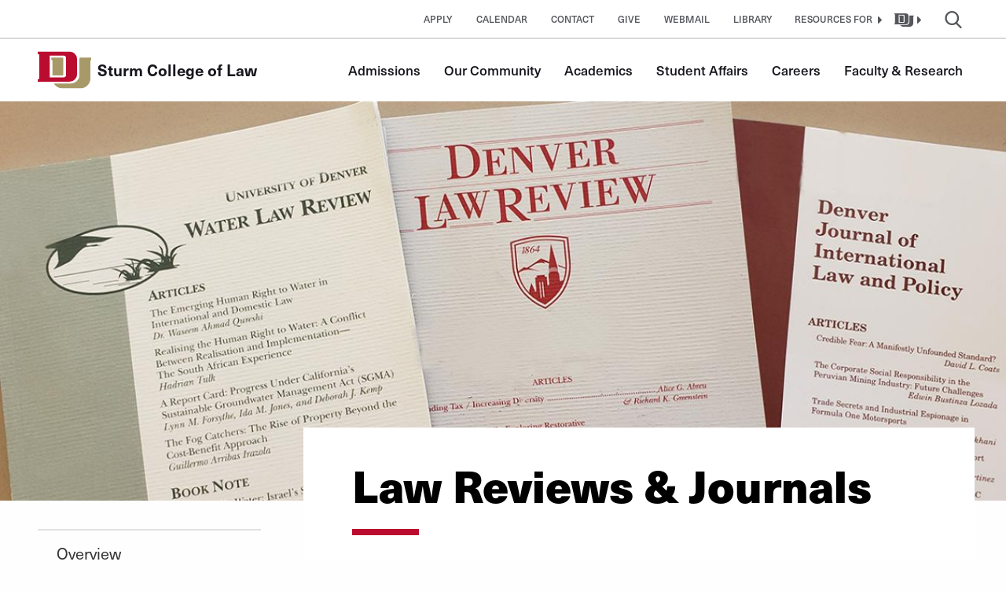

--- FILE ---
content_type: text/html; charset=UTF-8
request_url: https://www.law.du.edu/academics/law-reviews-journals
body_size: 19043
content:

<!DOCTYPE html>
<html lang="en" dir="ltr" prefix="og: https://ogp.me/ns#">
<head>
                <script data-cfasync="false" src="https://app.termly.io/resource-blocker/62c4825a-8b96-442f-8f0d-a4b32e68c23c?autoBlock=on" async></script>
        <meta charset="utf-8" /><script type="text/javascript">(window.NREUM||(NREUM={})).init={ajax:{deny_list:["bam.nr-data.net"]},feature_flags:["soft_nav"]};(window.NREUM||(NREUM={})).loader_config={licenseKey:"NRJS-1ddc196744f9419c851",applicationID:"597408341",browserID:"597408752"};;/*! For license information please see nr-loader-rum-1.308.0.min.js.LICENSE.txt */
(()=>{var e,t,r={163:(e,t,r)=>{"use strict";r.d(t,{j:()=>E});var n=r(384),i=r(1741);var a=r(2555);r(860).K7.genericEvents;const s="experimental.resources",o="register",c=e=>{if(!e||"string"!=typeof e)return!1;try{document.createDocumentFragment().querySelector(e)}catch{return!1}return!0};var d=r(2614),u=r(944),l=r(8122);const f="[data-nr-mask]",g=e=>(0,l.a)(e,(()=>{const e={feature_flags:[],experimental:{allow_registered_children:!1,resources:!1},mask_selector:"*",block_selector:"[data-nr-block]",mask_input_options:{color:!1,date:!1,"datetime-local":!1,email:!1,month:!1,number:!1,range:!1,search:!1,tel:!1,text:!1,time:!1,url:!1,week:!1,textarea:!1,select:!1,password:!0}};return{ajax:{deny_list:void 0,block_internal:!0,enabled:!0,autoStart:!0},api:{get allow_registered_children(){return e.feature_flags.includes(o)||e.experimental.allow_registered_children},set allow_registered_children(t){e.experimental.allow_registered_children=t},duplicate_registered_data:!1},browser_consent_mode:{enabled:!1},distributed_tracing:{enabled:void 0,exclude_newrelic_header:void 0,cors_use_newrelic_header:void 0,cors_use_tracecontext_headers:void 0,allowed_origins:void 0},get feature_flags(){return e.feature_flags},set feature_flags(t){e.feature_flags=t},generic_events:{enabled:!0,autoStart:!0},harvest:{interval:30},jserrors:{enabled:!0,autoStart:!0},logging:{enabled:!0,autoStart:!0},metrics:{enabled:!0,autoStart:!0},obfuscate:void 0,page_action:{enabled:!0},page_view_event:{enabled:!0,autoStart:!0},page_view_timing:{enabled:!0,autoStart:!0},performance:{capture_marks:!1,capture_measures:!1,capture_detail:!0,resources:{get enabled(){return e.feature_flags.includes(s)||e.experimental.resources},set enabled(t){e.experimental.resources=t},asset_types:[],first_party_domains:[],ignore_newrelic:!0}},privacy:{cookies_enabled:!0},proxy:{assets:void 0,beacon:void 0},session:{expiresMs:d.wk,inactiveMs:d.BB},session_replay:{autoStart:!0,enabled:!1,preload:!1,sampling_rate:10,error_sampling_rate:100,collect_fonts:!1,inline_images:!1,fix_stylesheets:!0,mask_all_inputs:!0,get mask_text_selector(){return e.mask_selector},set mask_text_selector(t){c(t)?e.mask_selector="".concat(t,",").concat(f):""===t||null===t?e.mask_selector=f:(0,u.R)(5,t)},get block_class(){return"nr-block"},get ignore_class(){return"nr-ignore"},get mask_text_class(){return"nr-mask"},get block_selector(){return e.block_selector},set block_selector(t){c(t)?e.block_selector+=",".concat(t):""!==t&&(0,u.R)(6,t)},get mask_input_options(){return e.mask_input_options},set mask_input_options(t){t&&"object"==typeof t?e.mask_input_options={...t,password:!0}:(0,u.R)(7,t)}},session_trace:{enabled:!0,autoStart:!0},soft_navigations:{enabled:!0,autoStart:!0},spa:{enabled:!0,autoStart:!0},ssl:void 0,user_actions:{enabled:!0,elementAttributes:["id","className","tagName","type"]}}})());var p=r(6154),m=r(9324);let h=0;const v={buildEnv:m.F3,distMethod:m.Xs,version:m.xv,originTime:p.WN},b={consented:!1},y={appMetadata:{},get consented(){return this.session?.state?.consent||b.consented},set consented(e){b.consented=e},customTransaction:void 0,denyList:void 0,disabled:!1,harvester:void 0,isolatedBacklog:!1,isRecording:!1,loaderType:void 0,maxBytes:3e4,obfuscator:void 0,onerror:void 0,ptid:void 0,releaseIds:{},session:void 0,timeKeeper:void 0,registeredEntities:[],jsAttributesMetadata:{bytes:0},get harvestCount(){return++h}},_=e=>{const t=(0,l.a)(e,y),r=Object.keys(v).reduce((e,t)=>(e[t]={value:v[t],writable:!1,configurable:!0,enumerable:!0},e),{});return Object.defineProperties(t,r)};var w=r(5701);const x=e=>{const t=e.startsWith("http");e+="/",r.p=t?e:"https://"+e};var R=r(7836),k=r(3241);const A={accountID:void 0,trustKey:void 0,agentID:void 0,licenseKey:void 0,applicationID:void 0,xpid:void 0},S=e=>(0,l.a)(e,A),T=new Set;function E(e,t={},r,s){let{init:o,info:c,loader_config:d,runtime:u={},exposed:l=!0}=t;if(!c){const e=(0,n.pV)();o=e.init,c=e.info,d=e.loader_config}e.init=g(o||{}),e.loader_config=S(d||{}),c.jsAttributes??={},p.bv&&(c.jsAttributes.isWorker=!0),e.info=(0,a.D)(c);const f=e.init,m=[c.beacon,c.errorBeacon];T.has(e.agentIdentifier)||(f.proxy.assets&&(x(f.proxy.assets),m.push(f.proxy.assets)),f.proxy.beacon&&m.push(f.proxy.beacon),e.beacons=[...m],function(e){const t=(0,n.pV)();Object.getOwnPropertyNames(i.W.prototype).forEach(r=>{const n=i.W.prototype[r];if("function"!=typeof n||"constructor"===n)return;let a=t[r];e[r]&&!1!==e.exposed&&"micro-agent"!==e.runtime?.loaderType&&(t[r]=(...t)=>{const n=e[r](...t);return a?a(...t):n})})}(e),(0,n.US)("activatedFeatures",w.B)),u.denyList=[...f.ajax.deny_list||[],...f.ajax.block_internal?m:[]],u.ptid=e.agentIdentifier,u.loaderType=r,e.runtime=_(u),T.has(e.agentIdentifier)||(e.ee=R.ee.get(e.agentIdentifier),e.exposed=l,(0,k.W)({agentIdentifier:e.agentIdentifier,drained:!!w.B?.[e.agentIdentifier],type:"lifecycle",name:"initialize",feature:void 0,data:e.config})),T.add(e.agentIdentifier)}},384:(e,t,r)=>{"use strict";r.d(t,{NT:()=>s,US:()=>u,Zm:()=>o,bQ:()=>d,dV:()=>c,pV:()=>l});var n=r(6154),i=r(1863),a=r(1910);const s={beacon:"bam.nr-data.net",errorBeacon:"bam.nr-data.net"};function o(){return n.gm.NREUM||(n.gm.NREUM={}),void 0===n.gm.newrelic&&(n.gm.newrelic=n.gm.NREUM),n.gm.NREUM}function c(){let e=o();return e.o||(e.o={ST:n.gm.setTimeout,SI:n.gm.setImmediate||n.gm.setInterval,CT:n.gm.clearTimeout,XHR:n.gm.XMLHttpRequest,REQ:n.gm.Request,EV:n.gm.Event,PR:n.gm.Promise,MO:n.gm.MutationObserver,FETCH:n.gm.fetch,WS:n.gm.WebSocket},(0,a.i)(...Object.values(e.o))),e}function d(e,t){let r=o();r.initializedAgents??={},t.initializedAt={ms:(0,i.t)(),date:new Date},r.initializedAgents[e]=t}function u(e,t){o()[e]=t}function l(){return function(){let e=o();const t=e.info||{};e.info={beacon:s.beacon,errorBeacon:s.errorBeacon,...t}}(),function(){let e=o();const t=e.init||{};e.init={...t}}(),c(),function(){let e=o();const t=e.loader_config||{};e.loader_config={...t}}(),o()}},782:(e,t,r)=>{"use strict";r.d(t,{T:()=>n});const n=r(860).K7.pageViewTiming},860:(e,t,r)=>{"use strict";r.d(t,{$J:()=>u,K7:()=>c,P3:()=>d,XX:()=>i,Yy:()=>o,df:()=>a,qY:()=>n,v4:()=>s});const n="events",i="jserrors",a="browser/blobs",s="rum",o="browser/logs",c={ajax:"ajax",genericEvents:"generic_events",jserrors:i,logging:"logging",metrics:"metrics",pageAction:"page_action",pageViewEvent:"page_view_event",pageViewTiming:"page_view_timing",sessionReplay:"session_replay",sessionTrace:"session_trace",softNav:"soft_navigations",spa:"spa"},d={[c.pageViewEvent]:1,[c.pageViewTiming]:2,[c.metrics]:3,[c.jserrors]:4,[c.spa]:5,[c.ajax]:6,[c.sessionTrace]:7,[c.softNav]:8,[c.sessionReplay]:9,[c.logging]:10,[c.genericEvents]:11},u={[c.pageViewEvent]:s,[c.pageViewTiming]:n,[c.ajax]:n,[c.spa]:n,[c.softNav]:n,[c.metrics]:i,[c.jserrors]:i,[c.sessionTrace]:a,[c.sessionReplay]:a,[c.logging]:o,[c.genericEvents]:"ins"}},944:(e,t,r)=>{"use strict";r.d(t,{R:()=>i});var n=r(3241);function i(e,t){"function"==typeof console.debug&&(console.debug("New Relic Warning: https://github.com/newrelic/newrelic-browser-agent/blob/main/docs/warning-codes.md#".concat(e),t),(0,n.W)({agentIdentifier:null,drained:null,type:"data",name:"warn",feature:"warn",data:{code:e,secondary:t}}))}},1687:(e,t,r)=>{"use strict";r.d(t,{Ak:()=>d,Ze:()=>f,x3:()=>u});var n=r(3241),i=r(7836),a=r(3606),s=r(860),o=r(2646);const c={};function d(e,t){const r={staged:!1,priority:s.P3[t]||0};l(e),c[e].get(t)||c[e].set(t,r)}function u(e,t){e&&c[e]&&(c[e].get(t)&&c[e].delete(t),p(e,t,!1),c[e].size&&g(e))}function l(e){if(!e)throw new Error("agentIdentifier required");c[e]||(c[e]=new Map)}function f(e="",t="feature",r=!1){if(l(e),!e||!c[e].get(t)||r)return p(e,t);c[e].get(t).staged=!0,g(e)}function g(e){const t=Array.from(c[e]);t.every(([e,t])=>t.staged)&&(t.sort((e,t)=>e[1].priority-t[1].priority),t.forEach(([t])=>{c[e].delete(t),p(e,t)}))}function p(e,t,r=!0){const s=e?i.ee.get(e):i.ee,c=a.i.handlers;if(!s.aborted&&s.backlog&&c){if((0,n.W)({agentIdentifier:e,type:"lifecycle",name:"drain",feature:t}),r){const e=s.backlog[t],r=c[t];if(r){for(let t=0;e&&t<e.length;++t)m(e[t],r);Object.entries(r).forEach(([e,t])=>{Object.values(t||{}).forEach(t=>{t[0]?.on&&t[0]?.context()instanceof o.y&&t[0].on(e,t[1])})})}}s.isolatedBacklog||delete c[t],s.backlog[t]=null,s.emit("drain-"+t,[])}}function m(e,t){var r=e[1];Object.values(t[r]||{}).forEach(t=>{var r=e[0];if(t[0]===r){var n=t[1],i=e[3],a=e[2];n.apply(i,a)}})}},1738:(e,t,r)=>{"use strict";r.d(t,{U:()=>g,Y:()=>f});var n=r(3241),i=r(9908),a=r(1863),s=r(944),o=r(5701),c=r(3969),d=r(8362),u=r(860),l=r(4261);function f(e,t,r,a){const f=a||r;!f||f[e]&&f[e]!==d.d.prototype[e]||(f[e]=function(){(0,i.p)(c.xV,["API/"+e+"/called"],void 0,u.K7.metrics,r.ee),(0,n.W)({agentIdentifier:r.agentIdentifier,drained:!!o.B?.[r.agentIdentifier],type:"data",name:"api",feature:l.Pl+e,data:{}});try{return t.apply(this,arguments)}catch(e){(0,s.R)(23,e)}})}function g(e,t,r,n,s){const o=e.info;null===r?delete o.jsAttributes[t]:o.jsAttributes[t]=r,(s||null===r)&&(0,i.p)(l.Pl+n,[(0,a.t)(),t,r],void 0,"session",e.ee)}},1741:(e,t,r)=>{"use strict";r.d(t,{W:()=>a});var n=r(944),i=r(4261);class a{#e(e,...t){if(this[e]!==a.prototype[e])return this[e](...t);(0,n.R)(35,e)}addPageAction(e,t){return this.#e(i.hG,e,t)}register(e){return this.#e(i.eY,e)}recordCustomEvent(e,t){return this.#e(i.fF,e,t)}setPageViewName(e,t){return this.#e(i.Fw,e,t)}setCustomAttribute(e,t,r){return this.#e(i.cD,e,t,r)}noticeError(e,t){return this.#e(i.o5,e,t)}setUserId(e,t=!1){return this.#e(i.Dl,e,t)}setApplicationVersion(e){return this.#e(i.nb,e)}setErrorHandler(e){return this.#e(i.bt,e)}addRelease(e,t){return this.#e(i.k6,e,t)}log(e,t){return this.#e(i.$9,e,t)}start(){return this.#e(i.d3)}finished(e){return this.#e(i.BL,e)}recordReplay(){return this.#e(i.CH)}pauseReplay(){return this.#e(i.Tb)}addToTrace(e){return this.#e(i.U2,e)}setCurrentRouteName(e){return this.#e(i.PA,e)}interaction(e){return this.#e(i.dT,e)}wrapLogger(e,t,r){return this.#e(i.Wb,e,t,r)}measure(e,t){return this.#e(i.V1,e,t)}consent(e){return this.#e(i.Pv,e)}}},1863:(e,t,r)=>{"use strict";function n(){return Math.floor(performance.now())}r.d(t,{t:()=>n})},1910:(e,t,r)=>{"use strict";r.d(t,{i:()=>a});var n=r(944);const i=new Map;function a(...e){return e.every(e=>{if(i.has(e))return i.get(e);const t="function"==typeof e?e.toString():"",r=t.includes("[native code]"),a=t.includes("nrWrapper");return r||a||(0,n.R)(64,e?.name||t),i.set(e,r),r})}},2555:(e,t,r)=>{"use strict";r.d(t,{D:()=>o,f:()=>s});var n=r(384),i=r(8122);const a={beacon:n.NT.beacon,errorBeacon:n.NT.errorBeacon,licenseKey:void 0,applicationID:void 0,sa:void 0,queueTime:void 0,applicationTime:void 0,ttGuid:void 0,user:void 0,account:void 0,product:void 0,extra:void 0,jsAttributes:{},userAttributes:void 0,atts:void 0,transactionName:void 0,tNamePlain:void 0};function s(e){try{return!!e.licenseKey&&!!e.errorBeacon&&!!e.applicationID}catch(e){return!1}}const o=e=>(0,i.a)(e,a)},2614:(e,t,r)=>{"use strict";r.d(t,{BB:()=>s,H3:()=>n,g:()=>d,iL:()=>c,tS:()=>o,uh:()=>i,wk:()=>a});const n="NRBA",i="SESSION",a=144e5,s=18e5,o={STARTED:"session-started",PAUSE:"session-pause",RESET:"session-reset",RESUME:"session-resume",UPDATE:"session-update"},c={SAME_TAB:"same-tab",CROSS_TAB:"cross-tab"},d={OFF:0,FULL:1,ERROR:2}},2646:(e,t,r)=>{"use strict";r.d(t,{y:()=>n});class n{constructor(e){this.contextId=e}}},2843:(e,t,r)=>{"use strict";r.d(t,{G:()=>a,u:()=>i});var n=r(3878);function i(e,t=!1,r,i){(0,n.DD)("visibilitychange",function(){if(t)return void("hidden"===document.visibilityState&&e());e(document.visibilityState)},r,i)}function a(e,t,r){(0,n.sp)("pagehide",e,t,r)}},3241:(e,t,r)=>{"use strict";r.d(t,{W:()=>a});var n=r(6154);const i="newrelic";function a(e={}){try{n.gm.dispatchEvent(new CustomEvent(i,{detail:e}))}catch(e){}}},3606:(e,t,r)=>{"use strict";r.d(t,{i:()=>a});var n=r(9908);a.on=s;var i=a.handlers={};function a(e,t,r,a){s(a||n.d,i,e,t,r)}function s(e,t,r,i,a){a||(a="feature"),e||(e=n.d);var s=t[a]=t[a]||{};(s[r]=s[r]||[]).push([e,i])}},3878:(e,t,r)=>{"use strict";function n(e,t){return{capture:e,passive:!1,signal:t}}function i(e,t,r=!1,i){window.addEventListener(e,t,n(r,i))}function a(e,t,r=!1,i){document.addEventListener(e,t,n(r,i))}r.d(t,{DD:()=>a,jT:()=>n,sp:()=>i})},3969:(e,t,r)=>{"use strict";r.d(t,{TZ:()=>n,XG:()=>o,rs:()=>i,xV:()=>s,z_:()=>a});const n=r(860).K7.metrics,i="sm",a="cm",s="storeSupportabilityMetrics",o="storeEventMetrics"},4234:(e,t,r)=>{"use strict";r.d(t,{W:()=>a});var n=r(7836),i=r(1687);class a{constructor(e,t){this.agentIdentifier=e,this.ee=n.ee.get(e),this.featureName=t,this.blocked=!1}deregisterDrain(){(0,i.x3)(this.agentIdentifier,this.featureName)}}},4261:(e,t,r)=>{"use strict";r.d(t,{$9:()=>d,BL:()=>o,CH:()=>g,Dl:()=>_,Fw:()=>y,PA:()=>h,Pl:()=>n,Pv:()=>k,Tb:()=>l,U2:()=>a,V1:()=>R,Wb:()=>x,bt:()=>b,cD:()=>v,d3:()=>w,dT:()=>c,eY:()=>p,fF:()=>f,hG:()=>i,k6:()=>s,nb:()=>m,o5:()=>u});const n="api-",i="addPageAction",a="addToTrace",s="addRelease",o="finished",c="interaction",d="log",u="noticeError",l="pauseReplay",f="recordCustomEvent",g="recordReplay",p="register",m="setApplicationVersion",h="setCurrentRouteName",v="setCustomAttribute",b="setErrorHandler",y="setPageViewName",_="setUserId",w="start",x="wrapLogger",R="measure",k="consent"},5289:(e,t,r)=>{"use strict";r.d(t,{GG:()=>s,Qr:()=>c,sB:()=>o});var n=r(3878),i=r(6389);function a(){return"undefined"==typeof document||"complete"===document.readyState}function s(e,t){if(a())return e();const r=(0,i.J)(e),s=setInterval(()=>{a()&&(clearInterval(s),r())},500);(0,n.sp)("load",r,t)}function o(e){if(a())return e();(0,n.DD)("DOMContentLoaded",e)}function c(e){if(a())return e();(0,n.sp)("popstate",e)}},5607:(e,t,r)=>{"use strict";r.d(t,{W:()=>n});const n=(0,r(9566).bz)()},5701:(e,t,r)=>{"use strict";r.d(t,{B:()=>a,t:()=>s});var n=r(3241);const i=new Set,a={};function s(e,t){const r=t.agentIdentifier;a[r]??={},e&&"object"==typeof e&&(i.has(r)||(t.ee.emit("rumresp",[e]),a[r]=e,i.add(r),(0,n.W)({agentIdentifier:r,loaded:!0,drained:!0,type:"lifecycle",name:"load",feature:void 0,data:e})))}},6154:(e,t,r)=>{"use strict";r.d(t,{OF:()=>c,RI:()=>i,WN:()=>u,bv:()=>a,eN:()=>l,gm:()=>s,mw:()=>o,sb:()=>d});var n=r(1863);const i="undefined"!=typeof window&&!!window.document,a="undefined"!=typeof WorkerGlobalScope&&("undefined"!=typeof self&&self instanceof WorkerGlobalScope&&self.navigator instanceof WorkerNavigator||"undefined"!=typeof globalThis&&globalThis instanceof WorkerGlobalScope&&globalThis.navigator instanceof WorkerNavigator),s=i?window:"undefined"!=typeof WorkerGlobalScope&&("undefined"!=typeof self&&self instanceof WorkerGlobalScope&&self||"undefined"!=typeof globalThis&&globalThis instanceof WorkerGlobalScope&&globalThis),o=Boolean("hidden"===s?.document?.visibilityState),c=/iPad|iPhone|iPod/.test(s.navigator?.userAgent),d=c&&"undefined"==typeof SharedWorker,u=((()=>{const e=s.navigator?.userAgent?.match(/Firefox[/\s](\d+\.\d+)/);Array.isArray(e)&&e.length>=2&&e[1]})(),Date.now()-(0,n.t)()),l=()=>"undefined"!=typeof PerformanceNavigationTiming&&s?.performance?.getEntriesByType("navigation")?.[0]?.responseStart},6389:(e,t,r)=>{"use strict";function n(e,t=500,r={}){const n=r?.leading||!1;let i;return(...r)=>{n&&void 0===i&&(e.apply(this,r),i=setTimeout(()=>{i=clearTimeout(i)},t)),n||(clearTimeout(i),i=setTimeout(()=>{e.apply(this,r)},t))}}function i(e){let t=!1;return(...r)=>{t||(t=!0,e.apply(this,r))}}r.d(t,{J:()=>i,s:()=>n})},6630:(e,t,r)=>{"use strict";r.d(t,{T:()=>n});const n=r(860).K7.pageViewEvent},7699:(e,t,r)=>{"use strict";r.d(t,{It:()=>a,KC:()=>o,No:()=>i,qh:()=>s});var n=r(860);const i=16e3,a=1e6,s="SESSION_ERROR",o={[n.K7.logging]:!0,[n.K7.genericEvents]:!1,[n.K7.jserrors]:!1,[n.K7.ajax]:!1}},7836:(e,t,r)=>{"use strict";r.d(t,{P:()=>o,ee:()=>c});var n=r(384),i=r(8990),a=r(2646),s=r(5607);const o="nr@context:".concat(s.W),c=function e(t,r){var n={},s={},u={},l=!1;try{l=16===r.length&&d.initializedAgents?.[r]?.runtime.isolatedBacklog}catch(e){}var f={on:p,addEventListener:p,removeEventListener:function(e,t){var r=n[e];if(!r)return;for(var i=0;i<r.length;i++)r[i]===t&&r.splice(i,1)},emit:function(e,r,n,i,a){!1!==a&&(a=!0);if(c.aborted&&!i)return;t&&a&&t.emit(e,r,n);var o=g(n);m(e).forEach(e=>{e.apply(o,r)});var d=v()[s[e]];d&&d.push([f,e,r,o]);return o},get:h,listeners:m,context:g,buffer:function(e,t){const r=v();if(t=t||"feature",f.aborted)return;Object.entries(e||{}).forEach(([e,n])=>{s[n]=t,t in r||(r[t]=[])})},abort:function(){f._aborted=!0,Object.keys(f.backlog).forEach(e=>{delete f.backlog[e]})},isBuffering:function(e){return!!v()[s[e]]},debugId:r,backlog:l?{}:t&&"object"==typeof t.backlog?t.backlog:{},isolatedBacklog:l};return Object.defineProperty(f,"aborted",{get:()=>{let e=f._aborted||!1;return e||(t&&(e=t.aborted),e)}}),f;function g(e){return e&&e instanceof a.y?e:e?(0,i.I)(e,o,()=>new a.y(o)):new a.y(o)}function p(e,t){n[e]=m(e).concat(t)}function m(e){return n[e]||[]}function h(t){return u[t]=u[t]||e(f,t)}function v(){return f.backlog}}(void 0,"globalEE"),d=(0,n.Zm)();d.ee||(d.ee=c)},8122:(e,t,r)=>{"use strict";r.d(t,{a:()=>i});var n=r(944);function i(e,t){try{if(!e||"object"!=typeof e)return(0,n.R)(3);if(!t||"object"!=typeof t)return(0,n.R)(4);const r=Object.create(Object.getPrototypeOf(t),Object.getOwnPropertyDescriptors(t)),a=0===Object.keys(r).length?e:r;for(let s in a)if(void 0!==e[s])try{if(null===e[s]){r[s]=null;continue}Array.isArray(e[s])&&Array.isArray(t[s])?r[s]=Array.from(new Set([...e[s],...t[s]])):"object"==typeof e[s]&&"object"==typeof t[s]?r[s]=i(e[s],t[s]):r[s]=e[s]}catch(e){r[s]||(0,n.R)(1,e)}return r}catch(e){(0,n.R)(2,e)}}},8362:(e,t,r)=>{"use strict";r.d(t,{d:()=>a});var n=r(9566),i=r(1741);class a extends i.W{agentIdentifier=(0,n.LA)(16)}},8374:(e,t,r)=>{r.nc=(()=>{try{return document?.currentScript?.nonce}catch(e){}return""})()},8990:(e,t,r)=>{"use strict";r.d(t,{I:()=>i});var n=Object.prototype.hasOwnProperty;function i(e,t,r){if(n.call(e,t))return e[t];var i=r();if(Object.defineProperty&&Object.keys)try{return Object.defineProperty(e,t,{value:i,writable:!0,enumerable:!1}),i}catch(e){}return e[t]=i,i}},9324:(e,t,r)=>{"use strict";r.d(t,{F3:()=>i,Xs:()=>a,xv:()=>n});const n="1.308.0",i="PROD",a="CDN"},9566:(e,t,r)=>{"use strict";r.d(t,{LA:()=>o,bz:()=>s});var n=r(6154);const i="xxxxxxxx-xxxx-4xxx-yxxx-xxxxxxxxxxxx";function a(e,t){return e?15&e[t]:16*Math.random()|0}function s(){const e=n.gm?.crypto||n.gm?.msCrypto;let t,r=0;return e&&e.getRandomValues&&(t=e.getRandomValues(new Uint8Array(30))),i.split("").map(e=>"x"===e?a(t,r++).toString(16):"y"===e?(3&a()|8).toString(16):e).join("")}function o(e){const t=n.gm?.crypto||n.gm?.msCrypto;let r,i=0;t&&t.getRandomValues&&(r=t.getRandomValues(new Uint8Array(e)));const s=[];for(var o=0;o<e;o++)s.push(a(r,i++).toString(16));return s.join("")}},9908:(e,t,r)=>{"use strict";r.d(t,{d:()=>n,p:()=>i});var n=r(7836).ee.get("handle");function i(e,t,r,i,a){a?(a.buffer([e],i),a.emit(e,t,r)):(n.buffer([e],i),n.emit(e,t,r))}}},n={};function i(e){var t=n[e];if(void 0!==t)return t.exports;var a=n[e]={exports:{}};return r[e](a,a.exports,i),a.exports}i.m=r,i.d=(e,t)=>{for(var r in t)i.o(t,r)&&!i.o(e,r)&&Object.defineProperty(e,r,{enumerable:!0,get:t[r]})},i.f={},i.e=e=>Promise.all(Object.keys(i.f).reduce((t,r)=>(i.f[r](e,t),t),[])),i.u=e=>"nr-rum-1.308.0.min.js",i.o=(e,t)=>Object.prototype.hasOwnProperty.call(e,t),e={},t="NRBA-1.308.0.PROD:",i.l=(r,n,a,s)=>{if(e[r])e[r].push(n);else{var o,c;if(void 0!==a)for(var d=document.getElementsByTagName("script"),u=0;u<d.length;u++){var l=d[u];if(l.getAttribute("src")==r||l.getAttribute("data-webpack")==t+a){o=l;break}}if(!o){c=!0;var f={296:"sha512-+MIMDsOcckGXa1EdWHqFNv7P+JUkd5kQwCBr3KE6uCvnsBNUrdSt4a/3/L4j4TxtnaMNjHpza2/erNQbpacJQA=="};(o=document.createElement("script")).charset="utf-8",i.nc&&o.setAttribute("nonce",i.nc),o.setAttribute("data-webpack",t+a),o.src=r,0!==o.src.indexOf(window.location.origin+"/")&&(o.crossOrigin="anonymous"),f[s]&&(o.integrity=f[s])}e[r]=[n];var g=(t,n)=>{o.onerror=o.onload=null,clearTimeout(p);var i=e[r];if(delete e[r],o.parentNode&&o.parentNode.removeChild(o),i&&i.forEach(e=>e(n)),t)return t(n)},p=setTimeout(g.bind(null,void 0,{type:"timeout",target:o}),12e4);o.onerror=g.bind(null,o.onerror),o.onload=g.bind(null,o.onload),c&&document.head.appendChild(o)}},i.r=e=>{"undefined"!=typeof Symbol&&Symbol.toStringTag&&Object.defineProperty(e,Symbol.toStringTag,{value:"Module"}),Object.defineProperty(e,"__esModule",{value:!0})},i.p="https://js-agent.newrelic.com/",(()=>{var e={374:0,840:0};i.f.j=(t,r)=>{var n=i.o(e,t)?e[t]:void 0;if(0!==n)if(n)r.push(n[2]);else{var a=new Promise((r,i)=>n=e[t]=[r,i]);r.push(n[2]=a);var s=i.p+i.u(t),o=new Error;i.l(s,r=>{if(i.o(e,t)&&(0!==(n=e[t])&&(e[t]=void 0),n)){var a=r&&("load"===r.type?"missing":r.type),s=r&&r.target&&r.target.src;o.message="Loading chunk "+t+" failed: ("+a+": "+s+")",o.name="ChunkLoadError",o.type=a,o.request=s,n[1](o)}},"chunk-"+t,t)}};var t=(t,r)=>{var n,a,[s,o,c]=r,d=0;if(s.some(t=>0!==e[t])){for(n in o)i.o(o,n)&&(i.m[n]=o[n]);if(c)c(i)}for(t&&t(r);d<s.length;d++)a=s[d],i.o(e,a)&&e[a]&&e[a][0](),e[a]=0},r=self["webpackChunk:NRBA-1.308.0.PROD"]=self["webpackChunk:NRBA-1.308.0.PROD"]||[];r.forEach(t.bind(null,0)),r.push=t.bind(null,r.push.bind(r))})(),(()=>{"use strict";i(8374);var e=i(8362),t=i(860);const r=Object.values(t.K7);var n=i(163);var a=i(9908),s=i(1863),o=i(4261),c=i(1738);var d=i(1687),u=i(4234),l=i(5289),f=i(6154),g=i(944),p=i(384);const m=e=>f.RI&&!0===e?.privacy.cookies_enabled;function h(e){return!!(0,p.dV)().o.MO&&m(e)&&!0===e?.session_trace.enabled}var v=i(6389),b=i(7699);class y extends u.W{constructor(e,t){super(e.agentIdentifier,t),this.agentRef=e,this.abortHandler=void 0,this.featAggregate=void 0,this.loadedSuccessfully=void 0,this.onAggregateImported=new Promise(e=>{this.loadedSuccessfully=e}),this.deferred=Promise.resolve(),!1===e.init[this.featureName].autoStart?this.deferred=new Promise((t,r)=>{this.ee.on("manual-start-all",(0,v.J)(()=>{(0,d.Ak)(e.agentIdentifier,this.featureName),t()}))}):(0,d.Ak)(e.agentIdentifier,t)}importAggregator(e,t,r={}){if(this.featAggregate)return;const n=async()=>{let n;await this.deferred;try{if(m(e.init)){const{setupAgentSession:t}=await i.e(296).then(i.bind(i,3305));n=t(e)}}catch(e){(0,g.R)(20,e),this.ee.emit("internal-error",[e]),(0,a.p)(b.qh,[e],void 0,this.featureName,this.ee)}try{if(!this.#t(this.featureName,n,e.init))return(0,d.Ze)(this.agentIdentifier,this.featureName),void this.loadedSuccessfully(!1);const{Aggregate:i}=await t();this.featAggregate=new i(e,r),e.runtime.harvester.initializedAggregates.push(this.featAggregate),this.loadedSuccessfully(!0)}catch(e){(0,g.R)(34,e),this.abortHandler?.(),(0,d.Ze)(this.agentIdentifier,this.featureName,!0),this.loadedSuccessfully(!1),this.ee&&this.ee.abort()}};f.RI?(0,l.GG)(()=>n(),!0):n()}#t(e,r,n){if(this.blocked)return!1;switch(e){case t.K7.sessionReplay:return h(n)&&!!r;case t.K7.sessionTrace:return!!r;default:return!0}}}var _=i(6630),w=i(2614),x=i(3241);class R extends y{static featureName=_.T;constructor(e){var t;super(e,_.T),this.setupInspectionEvents(e.agentIdentifier),t=e,(0,c.Y)(o.Fw,function(e,r){"string"==typeof e&&("/"!==e.charAt(0)&&(e="/"+e),t.runtime.customTransaction=(r||"http://custom.transaction")+e,(0,a.p)(o.Pl+o.Fw,[(0,s.t)()],void 0,void 0,t.ee))},t),this.importAggregator(e,()=>i.e(296).then(i.bind(i,3943)))}setupInspectionEvents(e){const t=(t,r)=>{t&&(0,x.W)({agentIdentifier:e,timeStamp:t.timeStamp,loaded:"complete"===t.target.readyState,type:"window",name:r,data:t.target.location+""})};(0,l.sB)(e=>{t(e,"DOMContentLoaded")}),(0,l.GG)(e=>{t(e,"load")}),(0,l.Qr)(e=>{t(e,"navigate")}),this.ee.on(w.tS.UPDATE,(t,r)=>{(0,x.W)({agentIdentifier:e,type:"lifecycle",name:"session",data:r})})}}class k extends e.d{constructor(e){var t;(super(),f.gm)?(this.features={},(0,p.bQ)(this.agentIdentifier,this),this.desiredFeatures=new Set(e.features||[]),this.desiredFeatures.add(R),(0,n.j)(this,e,e.loaderType||"agent"),t=this,(0,c.Y)(o.cD,function(e,r,n=!1){if("string"==typeof e){if(["string","number","boolean"].includes(typeof r)||null===r)return(0,c.U)(t,e,r,o.cD,n);(0,g.R)(40,typeof r)}else(0,g.R)(39,typeof e)},t),function(e){(0,c.Y)(o.Dl,function(t,r=!1){if("string"!=typeof t&&null!==t)return void(0,g.R)(41,typeof t);const n=e.info.jsAttributes["enduser.id"];r&&null!=n&&n!==t?(0,a.p)(o.Pl+"setUserIdAndResetSession",[t],void 0,"session",e.ee):(0,c.U)(e,"enduser.id",t,o.Dl,!0)},e)}(this),function(e){(0,c.Y)(o.nb,function(t){if("string"==typeof t||null===t)return(0,c.U)(e,"application.version",t,o.nb,!1);(0,g.R)(42,typeof t)},e)}(this),function(e){(0,c.Y)(o.d3,function(){e.ee.emit("manual-start-all")},e)}(this),function(e){(0,c.Y)(o.Pv,function(t=!0){if("boolean"==typeof t){if((0,a.p)(o.Pl+o.Pv,[t],void 0,"session",e.ee),e.runtime.consented=t,t){const t=e.features.page_view_event;t.onAggregateImported.then(e=>{const r=t.featAggregate;e&&!r.sentRum&&r.sendRum()})}}else(0,g.R)(65,typeof t)},e)}(this),this.run()):(0,g.R)(21)}get config(){return{info:this.info,init:this.init,loader_config:this.loader_config,runtime:this.runtime}}get api(){return this}run(){try{const e=function(e){const t={};return r.forEach(r=>{t[r]=!!e[r]?.enabled}),t}(this.init),n=[...this.desiredFeatures];n.sort((e,r)=>t.P3[e.featureName]-t.P3[r.featureName]),n.forEach(r=>{if(!e[r.featureName]&&r.featureName!==t.K7.pageViewEvent)return;if(r.featureName===t.K7.spa)return void(0,g.R)(67);const n=function(e){switch(e){case t.K7.ajax:return[t.K7.jserrors];case t.K7.sessionTrace:return[t.K7.ajax,t.K7.pageViewEvent];case t.K7.sessionReplay:return[t.K7.sessionTrace];case t.K7.pageViewTiming:return[t.K7.pageViewEvent];default:return[]}}(r.featureName).filter(e=>!(e in this.features));n.length>0&&(0,g.R)(36,{targetFeature:r.featureName,missingDependencies:n}),this.features[r.featureName]=new r(this)})}catch(e){(0,g.R)(22,e);for(const e in this.features)this.features[e].abortHandler?.();const t=(0,p.Zm)();delete t.initializedAgents[this.agentIdentifier]?.features,delete this.sharedAggregator;return t.ee.get(this.agentIdentifier).abort(),!1}}}var A=i(2843),S=i(782);class T extends y{static featureName=S.T;constructor(e){super(e,S.T),f.RI&&((0,A.u)(()=>(0,a.p)("docHidden",[(0,s.t)()],void 0,S.T,this.ee),!0),(0,A.G)(()=>(0,a.p)("winPagehide",[(0,s.t)()],void 0,S.T,this.ee)),this.importAggregator(e,()=>i.e(296).then(i.bind(i,2117))))}}var E=i(3969);class I extends y{static featureName=E.TZ;constructor(e){super(e,E.TZ),f.RI&&document.addEventListener("securitypolicyviolation",e=>{(0,a.p)(E.xV,["Generic/CSPViolation/Detected"],void 0,this.featureName,this.ee)}),this.importAggregator(e,()=>i.e(296).then(i.bind(i,9623)))}}new k({features:[R,T,I],loaderType:"lite"})})()})();</script>
<link rel="canonical" href="https://www.law.du.edu/academics/law-reviews-journals" />
<meta name="google" content="FwD01lYHLpYgK46ITYHR7MQOgA9eqcjp-tZt9tHT0dM" />
<meta name="msvalidate.01" content="C8AF7DD76B8B0DFDD23C5657C95E4E90" />
<meta name="Generator" content="Drupal 9 (https://www.drupal.org)" />
<meta name="MobileOptimized" content="width" />
<meta name="HandheldFriendly" content="true" />
<meta name="viewport" content="width=device-width, initial-scale=1.0" />
<link rel="icon" href="/sites/default/files/du-main-logo.svg" type="image/svg+xml" />
<script src="/sites/default/files/google_tag/lawcore_sturm/google_tag.script.js?t8yyzh" defer></script>

        <title>Law Reviews &amp; Journals | Sturm College of Law</title>
        <link rel="stylesheet" media="all" href="/sites/default/files/css/css_sl7QUD1H8m-3-HmAxYnsPVDgLlc-msHkQ9qf52aVYeE.css" />
<link rel="stylesheet" media="all" href="/sites/default/files/css/css_j4e6pWl0pmuDmCOs7KpzbE6Slj_94O8n42ddl6FnXTI.css" />

        <script src="/sites/default/files/asset_injector/js/gtm_temp_fix-eced4372f9f56ea40978044ac0f83396.js?t8yyzh"></script>

        <link rel="stylesheet" href="https://use.typekit.net/tir4vjc.css">
</head>


<body  class="unit-site">
<p class="show-on-focus">
    <a href="#main-content">Skip to Content</a></p>
<div class="off-canvas-wrap">
    <noscript><iframe src="https://www.googletagmanager.com/ns.html?id=GTM-TKGZ3GV" height="0" width="0" style="display:none;visibility:hidden"></iframe></noscript>
      <div class="dialog-off-canvas-main-canvas" data-off-canvas-main-canvas>
        <div aria-label="audience-menu" class="off-canvas position-right" id="audience-menu" data-position="right" data-auto-focus="false" data-transition="push" data-off-canvas="data-off-canvas">
    <div class="row">
                                </div>
    <div class="row">
                                </div>
</div><div class="off-canvas-content sturm-college-of-law" id="off-canvas-content" data-off-canvas-content>
    <div class="content-top">
                            


            </div>
                <nav class="unit-nav-group ">
            
    
    <div data-sticky-container>
        <div id="top-bar-sticky-wrap" class="sticky" data-sticky data-top-anchor="1" data-sticky-on="small" data-margin-top="0">
                                                <nav class="unit-utility-menu " aria-label="utility-menu">
    <div class="unit-utility-menu-inside">
                                
    

    

          <ul block="block-utilitymenu" class="menu utility-links">
        <div class="menu-toggle-utility">
      <span class="menu-toggle-utility__title">Explore</span>
              <li>
          <a href="/admissions/apply-now" target="_self" data-drupal-link-system-path="node/13621">Apply</a>
                  </li>
              <li>
          <a href="/calendar" target="_self" title="View Law Calendar" data-drupal-link-system-path="node/6476">Calendar</a>
                  </li>
              <li>
          <a href="/contact" title="Contact the Unit" data-drupal-link-system-path="node/9481">Contact</a>
                  </li>
              <li>
          <a href="/give" target="_self" data-drupal-link-system-path="node/9486">Give</a>
                  </li>
              <li>
          <a href="https://outlook.office365.com/mail/" target="_blank">Webmail</a>
                  </li>
              <li>
          <a href="https://lawlibrary.du.edu/" target="_blank">Library</a>
                  </li>
          </div>
    </ul>
      <ul class="menu meta-navigation">
                  <li>
              <a href="#utility-resources-for" class="unit-utility-menu__audience-button">
                  <span class="toggle-icon"><span class="icon-du-user bold" aria-hidden="true"></span></span>
                  <span class="toggle-label">Resources For</span>
                  <span class="icon-du-down-dir"></span>
              </a>
          </li>
                  <li>
              <a href="#utility-sites-list" class="unit-utility-menu__sites-button">
                  <span class="toggle-icon"><span class="icon-du-main-logo " aria-hidden="true"></span></span>
                  <span class="toggle-label">DU Websites</span>
                  <span class="icon-du-down-dir"></span>
              </a>
          </li>
          <li>
              <a href="#utility-main-search" class="unit-utility-menu__search-button">
                  <span class="toggle-icon"><span class="icon-du-cust-search " aria-hidden="true"></span></span>
                  <span class="toggle-label">Search</span>
              </a>
          </li>
                </ul>
  




                            </div>
</nav>
                                        <form class="unit-search-form" id="utility-main-search" aria-expanded="false">
    <div class="unit-search-form-wrapper">
        <label class="show-for-sr" for="site-search-input" aria-label="search-label">Search Input</label>
        <input name="search" id="site-search-input" placeholder="Search" type="text" required="required" tabindex="1">
        <button class="search-submit" type="button" title="Submit Search">
            <span class="icon-du-cust-search" aria-hidden="true"></span>
            <span class="show-for-sr">Submit Search</span>
        </button>
    </div>
    <div role="button" class="close-panel" aria-controls="#main-search">
    <span class="icon-du-cust-close " aria-hidden="true"></span>    <div class="show-for-sr">Close Search</div>
</div>    <div role="button" class="back-to-main" aria-controls="#main-search">
    <div class="back-to-main-wrapper">
        <span class="icon-du-down-dir " aria-hidden="true"></span>Back
    </div>
</div>
</form>                                            
    <div class="unit-resources-for" id="utility-resources-for" aria-expanded="false">
    <div class="unit-resources-for-wrapper">
    <div role="button" class="back-to-main" aria-controls="#sites-list">
    <div class="back-to-main-wrapper">
        <span class="icon-du-down-dir " aria-hidden="true"></span>Back
    </div>
</div>
        <ul>
                            <li><a href="/our-community/future-students">Future Students</a></li>
                            <li><a href="/resources/current-students">Current Students</a></li>
                            <li><a href="/resources/faculty-members">Faculty Members</a></li>
                            <li><a href="/resources/employee-resources">Employees</a></li>
                            <li><a href="/our-community/alumni-friends">Alumni &amp; Friends</a></li>
                            <li><a href="/careers/employers">Employers</a></li>
                            <li><a href="/resources/media-relations">Media Relations</a></li>
                    </ul>
    </div>
    <div role="button" class="close-panel" aria-controls="#sites-list">
    <span class="icon-du-cust-close " aria-hidden="true"></span>    <div class="show-for-sr">Close Search</div>
</div></div>



      <div class="unit-sites-list" id="utility-sites-list" aria-expanded="false">
    <div class="unit-sites-list-wrapper">
        <div role="button" class="back-to-main" aria-controls="#sites-list">
    <div class="back-to-main-wrapper">
        <span class="icon-du-down-dir " aria-hidden="true"></span>Back
    </div>
</div>
        <ul>
                            <li><a href="https://www.du.edu" target="_blank" class="off-site">University of Denver</a></li>
                            <li><a href="https://www.law.du.edu">https://www.law.du.edu</a></li>
                    </ul>
    </div>
    </div>

 


                
            <div class="top-bar">
                <nav id="main-menu-wrap">
                    <div class="row expanded">
                        <div class="columns shrink">
                                                            <a href="/" class="logo">
                                                                    <div class="site-logo">
                                        <img src="/themes/custom/pl_drupal/images/svg/university-of-denver-du-logo-unit.svg" width="80" alt="University of Denver">
                                    </div>
                                    <div class="site-identity">
                                        <span class="site-prefix"></span>
                                        <span class="site-name">Sturm College of Law</span>
                                    </div>
                                                                </a>
                                                    </div>
                        <div class="columns">
                            <div id="main-menu" aria-expanded="false">
                                <div class="main-menu-contents">
                                                        
    <nav aria-labelledby="block-mainnavigation-menu" id="block-mainnavigation" data-block-plugin-id="system_menu_block:main">
            
  <p class="visually-hidden" id="block-mainnavigation-menu">Main navigation</p>
  

        
<ul class="menu menu-level-0">
          <li class="menu-item menu-item--expanded">
      <a href="/admissions" data-drupal-link-system-path="node/6471">Admissions</a>

                    

  <div class="menu_link_content menu-link-contentmain view-mode-default menu-dropdown menu-dropdown--links-only menu-dropdown-0 menu-type-default">
                          <div class="menu-dropdown__sub-links">
            
<ul class="menu menu-level-1">
  
  <li class="menu-item">
    <a href="/admissions/apply-now" data-drupal-link-system-path="node/13621">Apply Now</a>

              


      </li>
  
  <li class="menu-item menu-item--collapsed">
    <a href="/admissions/jd-admissions" data-drupal-link-system-path="node/7491">JD Admissions</a>

              


      </li>
  
  <li class="menu-item menu-item--collapsed">
    <a href="/admissions/financial-aid-scholarships" data-drupal-link-system-path="node/7586">Financial Aid &amp; Scholarships</a>

              


      </li>
  
  <li class="menu-item menu-item--collapsed">
    <a href="/admissions/aba-required-disclosures" data-drupal-link-system-path="node/7591">ABA Required Disclosures</a>

              


      </li>
</ul>

          </div>
        
      </div>
    
          </li>
          <li class="menu-item menu-item--expanded">
      <a href="/about" data-drupal-link-system-path="node/6451">Our Community</a>

                    

  <div class="menu_link_content menu-link-contentmain view-mode-default menu-dropdown menu-dropdown--links-only menu-dropdown-0 menu-type-default">
                          <div class="menu-dropdown__sub-links">
            
<ul class="menu menu-level-1">
  
  <li class="menu-item">
    <a href="/our-community/future-students" data-drupal-link-system-path="node/9026">Future Students</a>

              


      </li>
  
  <li class="menu-item">
    <a href="/resources/current-students" data-drupal-link-system-path="node/7496">Current Students</a>

              


      </li>
  
  <li class="menu-item menu-item--collapsed">
    <a href="/our-community/alumni-friends" data-drupal-link-system-path="node/9031">Alumni &amp; Friends</a>

              


      </li>
  
  <li class="menu-item menu-item--collapsed">
    <a href="/about/diversity-and-inclusive-excellence" data-drupal-link-system-path="node/7616">Diversity, Equity and Inclusion</a>

              


      </li>
  
  <li class="menu-item">
    <a href="/about/history" data-drupal-link-system-path="node/7651">History</a>

              


      </li>
  
  <li class="menu-item">
    <a href="/about/people" data-drupal-link-system-path="node/7641">People</a>

              


      </li>
  
  <li class="menu-item">
    <a href="/about/news" title="Sturm Law News" data-drupal-link-system-path="node/7486">News</a>

              


      </li>
</ul>

          </div>
        
      </div>
    
          </li>
          <li class="menu-item menu-item--expanded menu-item--active-trail">
      <a href="/academics" data-drupal-link-system-path="node/6466">Academics</a>

                    

  <div class="menu_link_content menu-link-contentmain view-mode-default menu-dropdown menu-dropdown--links-only menu-dropdown-0 menu-type-default">
                          <div class="menu-dropdown__sub-links">
            
<ul class="menu menu-level-1">
  
  <li class="menu-item menu-item--collapsed">
    <a href="/academics/jd-degrees-certificates" data-drupal-link-system-path="node/7571">JD Degrees &amp; Certificates</a>

              


      </li>
  
  <li class="menu-item menu-item--collapsed">
    <a href="/admissions/graduate-degrees" data-drupal-link-system-path="node/16872">Graduate Degrees</a>

              


      </li>
  
  <li class="menu-item menu-item--collapsed">
    <a href="/academics/practical-experience" data-drupal-link-system-path="node/7596">Practical Experience</a>

              


      </li>
  
  <li class="menu-item menu-item--collapsed">
    <a href="/academics/registrar" data-drupal-link-system-path="node/7601">Registrar</a>

              


      </li>
  
  <li class="menu-item">
    <a href="https://www.law.du.edu/content/academic-advising">Academic Advising</a>

              


      </li>
  
  <li class="menu-item menu-item--collapsed">
    <a href="/academics/academic-achievement-bar-success" title="Academic Achievement &amp; Bar Success Programs" data-drupal-link-system-path="node/13861">Academic Achievement &amp; Bar Success</a>

              


      </li>
  
  <li class="menu-item menu-item--active-trail">
    <a href="/academics/law-reviews-journals" data-drupal-link-system-path="node/7611" class="is-active">Law Reviews &amp; Journals</a>

              


      </li>
  
  <li class="menu-item">
    <a href="/academics/projects-centers" data-drupal-link-system-path="node/15518">Projects &amp; Centers</a>

              


      </li>
  
  <li class="menu-item">
    <a href="/academics/study-abroad" data-drupal-link-system-path="node/7606">Study Abroad</a>

              


      </li>
</ul>

          </div>
        
      </div>
    
          </li>
          <li class="menu-item menu-item--expanded">
      <a href="/student-affairs" data-drupal-link-system-path="node/16399">Student Affairs</a>

                    

  <div class="menu_link_content menu-link-contentmain view-mode-default menu-dropdown menu-dropdown--links-only menu-dropdown-0 menu-type-default">
                          <div class="menu-dropdown__sub-links">
            
<ul class="menu menu-level-1">
  
  <li class="menu-item">
    <a href="/student-affairs/policies-building-information" data-drupal-link-system-path="node/16328">School Policies &amp; General Info</a>

              


      </li>
  
  <li class="menu-item menu-item--collapsed">
    <a href="/student-affairs/events-student-organizations" data-drupal-link-system-path="node/16335">Events &amp; Student Organizations</a>

              


      </li>
  
  <li class="menu-item menu-item--collapsed">
    <a href="/student-affairs/support-services" data-drupal-link-system-path="node/16345">Student Support Services</a>

              


      </li>
</ul>

          </div>
        
      </div>
    
          </li>
          <li class="menu-item menu-item--expanded">
      <a href="/careers" data-drupal-link-system-path="node/7631">Careers</a>

                    

  <div class="menu_link_content menu-link-contentmain view-mode-default menu-dropdown menu-dropdown--links-only menu-dropdown-0 menu-type-default">
                          <div class="menu-dropdown__sub-links">
            
<ul class="menu menu-level-1">
  
  <li class="menu-item">
    <a href="/careers/public-service-careers" data-drupal-link-system-path="node/9086">Public Service Careers</a>

              


      </li>
  
  <li class="menu-item">
    <a href="/careers/private-sector-careers" data-drupal-link-system-path="node/9091">Private Sector Careers</a>

              


      </li>
  
  <li class="menu-item">
    <a href="/careers/judicial-clerkships" data-drupal-link-system-path="node/9096">Judicial Clerkships</a>

              


      </li>
  
  <li class="menu-item">
    <a href="/careers/postgraduate-programs" data-drupal-link-system-path="node/9226">Postgraduate Programs</a>

              


      </li>
  
  <li class="menu-item">
    <a href="/careers/employers" data-drupal-link-system-path="node/9101">Employers</a>

              


      </li>
  
  <li class="menu-item">
    <a href="/careers/employment-statistics" data-drupal-link-system-path="node/7636">Employment Statistics</a>

              


      </li>
</ul>

          </div>
        
      </div>
    
          </li>
          <li class="menu-item menu-item--expanded">
      <a href="/faculty-research" data-drupal-link-system-path="node/6461">Faculty &amp; Research</a>

                    

  <div class="menu_link_content menu-link-contentmain view-mode-default menu-dropdown menu-dropdown--links-only menu-dropdown-0 menu-type-default">
                          <div class="menu-dropdown__sub-links">
            
<ul class="menu menu-level-1">
  
  <li class="menu-item">
    <a href="/faculty-research/faculty-directory" data-drupal-link-system-path="node/7621">Faculty Directory</a>

              


      </li>
  
  <li class="menu-item">
    <a href="/faculty-research/scholarship" data-drupal-link-system-path="node/7626">Scholarship</a>

              


      </li>
  
  <li class="menu-item">
    <a href="/resources/faculty-members" data-drupal-link-system-path="node/6986">Faculty Resources</a>

              


      </li>
</ul>

          </div>
        
      </div>
    
          </li>
  </ul>

  </nav>



                
                                                                    </div>
                            </div>
                        </div>

                        <div class="columns shrink">
                                                                                                                    <div id="unit-main-menu-toggler" class="align-right hide-for-large " >
                                    <button class="icon-du-cust-menu" type="button" aria-controls="main-menu">
                                        <span class="show-for-sr">Toggle Menu</span></button>
                                </div>
                                                    </div>
                                            </div>
                </nav>
            </div>
        </div>
    </div>
</nav>
<header class="unit-header " role="banner">
                  <div class="hero-media ">
              
                                  <picture>
                  <source srcset="/sites/default/files/styles/hero_image_1356_x_538/public/2019-05/hero_journals_reviews_1356x511.jpg?itok=FF083UfA 1x" media="(min-width: 1200px)" type="image/jpeg"/>
              <source srcset="/sites/default/files/styles/hero_image_1200_x_476/public/2019-05/hero_journals_reviews_1356x511.jpg?itok=eob0vshg 1x" media="(min-width: 1024px)" type="image/jpeg"/>
              <source srcset="/sites/default/files/styles/hero_image_1024_x_406/public/2019-05/hero_journals_reviews_1356x511.jpg?itok=YXEKX0sk 1x" media="(min-width: 768px)" type="image/jpeg"/>
              <source srcset="/sites/default/files/styles/hero_image_768_x_304/public/2019-05/hero_journals_reviews_1356x511.jpg?itok=mc31blVE 1x" media="(min-width:450px)" type="image/jpeg"/>
              <source srcset="/sites/default/files/styles/hero_image_450_x_430/public/2019-05/hero_journals_reviews_1356x511.jpg?itok=hbwKBMHF 1x" type="image/jpeg"/>
                  <img src="/sites/default/files/styles/hero_image_1200_x_476/public/2019-05/hero_journals_reviews_1356x511.jpg?itok=eob0vshg" alt="image of Denver law journals and reviews" />

  </picture>

                                  </div>
      <div class="hero-media__caption " id="hero-media__caption" data-toggler=".caption-expanded">
      <div class="row">
                <div class="columns small-12">
                            </div>
      </div>
    </div>
  


    </header>
                        
    <div data-drupal-messages-fallback class="hidden"></div>


      
<article id="main-content" role="main" >
    <div class="row">
        <div class="columns large-offset-4 large-8 pull-up page-title-band">
                              <h1>
      
<span>Law Reviews &amp; Journals</span>

      </h1>
                  </div>
    </div>
    <div class="row">
        <div class="columns small-12 large-3 pull-up">
                    <div class="sub-menu-wrap">
                
                    <p id="sub-menu-toggler" data-responsive-toggle="sub-menu" data-hide-for="large">
            <a href="#" data-toggle>
                Explore this Section
            </a>
        </p>

        <nav id="sub-menu" aria-label="sub-navigation">
                                              


                                  <ul data-region="subnav" block="block-subnavblock">
                            <li  >
                <a href="/academics" data-drupal-link-system-path="node/6466">Overview</a>

                                                                        <li  class="has-subnav" >
                <a href="/academics/jd-degrees-certificates" data-drupal-link-system-path="node/7571">JD Degrees &amp; Certificates</a>

                            </li>
                    <li  class="has-subnav" >
                <a href="/admissions/graduate-degrees" data-drupal-link-system-path="node/16872">Graduate Degrees</a>

                            </li>
                    <li  class="has-subnav" >
                <a href="/academics/practical-experience" data-drupal-link-system-path="node/7596">Practical Experience</a>

                            </li>
                    <li  class="has-subnav" >
                <a href="/academics/registrar" data-drupal-link-system-path="node/7601">Registrar</a>

                            </li>
                    <li  >
                <a href="https://www.law.du.edu/content/academic-advising">Academic Advising</a>

                            </li>
                    <li  class="has-subnav" >
                <a href="/academics/academic-achievement-bar-success" title="Academic Achievement &amp; Bar Success Programs" data-drupal-link-system-path="node/13861">Academic Achievement &amp; Bar Success</a>

                            </li>
                    <li  class="active" >
                <a href="/academics/law-reviews-journals" data-drupal-link-system-path="node/7611" class="is-active">Law Reviews &amp; Journals</a>

                            </li>
                    <li  >
                <a href="/academics/projects-centers" data-drupal-link-system-path="node/15518">Projects &amp; Centers</a>

                            </li>
                    <li  >
                <a href="/academics/study-abroad" data-drupal-link-system-path="node/7606">Study Abroad</a>

                            </li>
                    
                            </li>
                            </ul>
            


 
              </nav>
          </div>
          </div>
        <div class="columns small-12 large-8 large-offset-1 intro">
                      <p>Students at Denver Law have the invaluable opportunity to produce scholarly journals, focusing on legal developments and specialty areas of law. Participating in these publications provides practical experience in legal writing, editing and scholarship. </p>

      	<ul class="list-of-links one-col" >
			<li>
			<a href="http://djilp.org/" target="_blank">Denver Journal of International Law and Policy</a>
		</li>
			<li>
			<a href="https://www.denverlawrev.org/" target="_blank">Denver Law Review</a>
		</li>
			<li>
			<a href="https://duselj.wordpress.com/" target="_blank">Sports and Entertainment Law Journal</a>
		</li>
			<li>
			<a href="/academics/law-reviews-journals/transportation-law-journal" target="_blank">Transportation Law Journal</a>
		</li>
			<li>
			<a href="https://www.duwaterlawreview.com/" target="_blank">University of Denver Water Law Review</a>
		</li>
		</ul>

 
          </div>
    </div>
        
  </article>

 <noscript><!-- Google Tag Manager (noscript) -->
<noscript><iframe src="https://www.googletagmanager.com/ns.html?id=GTM-TKGZ3GV"
height="0" width="0" style="display:none;visibility:hidden"></iframe></noscript>
<!-- End Google Tag Manager (noscript) --></noscript>


                        
    


      
      <div>
              <div><div class="has-gray-band">
    <div class="row">
                
<div class="columns small-12 medium-4">
    <a href="/admissions/apply-now" class="bg-img-btn" onclick="" data-toggle=""
       target="_blank"            >
                  <img src="/sites/default/files/Footer%20CTA_Apply_386x235.jpg" width="386" height="235" alt="Ricketson Law Building" loading="lazy" />


            <div class="content">
                                
                        <p>Apply</p>
        </div>
    </a>
</div>
<div class="columns small-12 medium-4">
    <a href="/contact" class="bg-img-btn" onclick="" data-toggle=""
                   >
                  <img src="/sites/default/files/Footer%20CTA_Contact_386x235_0.jpg" width="386" height="235" alt="architectural building detail LEX" loading="lazy" />


            <div class="content">
                                
                        <p>Contact</p>
        </div>
    </a>
</div>
<div class="columns small-12 medium-4">
    <a href="/give" class="bg-img-btn" onclick="" data-toggle=""
                   >
                  <img src="/sites/default/files/Footer%20CTA_Give_386x235.jpg" width="386" height="235" alt="law building detail" loading="lazy" />


            <div class="content">
                                
                        <p>Give</p>
        </div>
    </a>
</div>
        </div>
</div>


</div>
          </div>
  
 
                                                                                        <footer>
    <div class="footer-site-level">
        <div class="grid-x ">

            <div class="large-4 medium-6 cell grid-x">

                                    <div class="footer-site-level-logo">
                        <a
    href="https://www.law.du.edu"
    class="logo"        title="Sturm&#x20;College&#x20;of&#x20;Law&#x20;Footer&#x20;Logo"
        >
    	<img src="/sites/default/files/unit-logo/du-logo-horizontal-stacked-white_328.svg" alt="Sturm College of Law Footer Logo" class=" logo"/>
	</a>                    </div>
                
            </div>

            <div class="large-4 medium-6 cell">

                <div class="footer-site-level-info">
                <div class="row align-middle">
            	<span class="icon-du-phone" aria-hidden="true"></span>
                <a href="tel:303-871-6000">303-871-6000</a>
        </div>
                <div class="row align-middle">
            	<span class="icon-du-fax" aria-hidden="true"></span>
                <a href="fax:303-871-6378">303-871-6378</a>
        </div>
    </div>
                <div class="footer-site-level-address clearfix">
    <div class="row align-middle">
        	<span class="icon-du-location" aria-hidden="true"></span>
            <div class="text-left">
            <p></p>
            <p>Sturm College of Law</p>
            <p>University of Denver</p>
            <p>2255 E. Evans Ave.</p>
            <p>Denver, CO 80208</p>
        </div>
    </div>
</div>
            </div>

            <div class="large-4 cell">

                <div class="footer-site-level-social">
    <p class="small-8 medium-7 columns text-align-left"></p>
    <div class="medium-10 flex-container social-media">
                    <div class="flex-child-shrink">
                <a
    href="https://www.facebook.com/SturmCollegeofLaw/"
    title="Sturm&#x20;College&#x20;of&#x20;Law&#x20;Footer&#x20;Logo"        >
	<span class="icon-du-facebook" aria-hidden="true"></span>
    </a>
            </div>
                    <div class="flex-child-shrink">
                <a
    href="https://twitter.com/SturmCOL"
    title="Sturm&#x20;College&#x20;of&#x20;Law&#x20;Footer&#x20;Logo"        >
	<span class="icon-du-twitter" aria-hidden="true"></span>
    </a>
            </div>
                    <div class="flex-child-shrink">
                <a
    href="https://www.linkedin.com/school/university-of-denver---sturm-college-of-law/"
    title="Sturm&#x20;College&#x20;of&#x20;Law&#x20;Footer&#x20;Logo"        >
	<span class="icon-du-linkedin" aria-hidden="true"></span>
    </a>
            </div>
                    <div class="flex-child-shrink">
                <a
    href="http://www.instagram.com/denver_law/?hl=en"
    title="Sturm&#x20;College&#x20;of&#x20;Law&#x20;Footer&#x20;Logo"        >
	<span class="icon-du-instagram" aria-hidden="true"></span>
    </a>
            </div>
                    <div class="flex-child-shrink">
                <a
    href="https://www.youtube.com/channel/UCoPVk9LKiK3g92ju29C9c7g"
    title="Sturm&#x20;College&#x20;of&#x20;Law&#x20;Footer&#x20;Logo"        >
	<span class="icon-du-youtube" aria-hidden="true"></span>
    </a>
            </div>
            </div>
</div>
                <div class="footer-site-level-links">
    <div class="large-10 medium-8 footer-links">
                    <a href="https://www.law.du.edu/admissions/aba-required-disclosures"
                                                 >
              Consumer Information (ABA Required Disclosures)
            </a>
                    <a href="https://www.law.du.edu/about/inclusive-community/our-commitment-pay-equity"
                                                 >
              Our Commitment to Pay Equity
            </a>
                    <a href="https://www.law.du.edu/admissions/aba-required-disclosures/professional-licensure-disclosure"
                                                 >
              Professional Licensure Disclosure Statement
            </a>
            </div>
</div>
            </div>

        </div>
    </div>
    <nav class="bg-dark-gray" aria-label="footer-links">
  <ul class="menu align-center">
    <li><a href="https://www.du.edu/site-utilities/maps" title="Interactive Map and Printable Map PDFs">Maps</a></li>
    <li><a href="http://jobs.du.edu" title="Jobs at the University of Denver">Jobs</a></li>
    <li><a href="https://www.du.edu/site-utilities/privacy-policy" title="University of Denver Privacy Policy">Privacy Policy</a></li>
    <li><a href="https://www.du.edu/site-utilities/privacy-policy#cookies" title="Cookie policy">Cookies</a></li>
    <li><a href="#" class="termly-display-preferences">Consent Preferences</a></li>
  </ul>
</nav>
<div class="copyright">Copyright ©2026 | All Rights Reserved | The University of Denver is an equal opportunity institution</div>
</footer>



      
            <div><script async="async" defer="defer" src=https://www.youvisit.com/tour/Embed/js3></script></div>
      
 


            <span id="du-loader" aria-hidden="true">
        <span class="icon-du-spin3 animate-spin"></span>
    </span>
</div>

  </div>

    
</div>

<script type="application/json" data-drupal-selector="drupal-settings-json">{"path":{"baseUrl":"\/","scriptPath":null,"pathPrefix":"","currentPath":"node\/7611","currentPathIsAdmin":false,"isFront":false,"currentLanguage":"en"},"pluralDelimiter":"\u0003","suppressDeprecationErrors":true,"ajax":[],"user":{"uid":0,"permissionsHash":"f2118b5f09539dc1a416243430f6e9b339fdded0393ffef6a6d50b97c94e4061"}}</script>
<script src="/sites/default/files/js/js_R7bT8fCXA2lsgrL_ZqttPebVjETwN9vyAC4-7r6Lb1g.js"></script>
<script src="/libraries/foundation-sites/dist/js/foundation.min.js?v=1.1.0"></script>
<script src="/sites/default/files/js/js_er8qbMak0EtuAdlx-239WoLjCbmTFRb9sRP8jCd4_O0.js"></script>
<script src="/libraries/motion-ui/dist/motion-ui.min.js?v=1.1.0"></script>
<script src="/sites/default/files/js/js_iwji4W0X9slIxT97DYPB59MzWdCLgTbE03nKT0Y40R8.js"></script>
<script src="https://admission.du.edu/ping" async></script>
<script src="https://gradadmissions.du.edu/ping" async></script>
<script src="/sites/default/files/js/js_F0mDdfgEw4hZnGZbVQETCZW8bNL36vJVQGOQJLzwaps.js"></script>


<script src="//cdnjs.cloudflare.com/ajax/libs/jquery.isotope/2.2.2/isotope.pkgd.min.js" type="text/javascript"></script>
<script src="//cdnjs.cloudflare.com/ajax/libs/jquery-scrollTo/2.1.0/jquery.scrollTo.min.js"></script>

<script type="text/javascript">window.NREUM||(NREUM={});NREUM.info={"beacon":"bam.nr-data.net","licenseKey":"NRJS-1ddc196744f9419c851","applicationID":"597408341","transactionName":"blJXbRRSC0pQARULXVcYdFoSWgpXHhIABVdmVFRaDlY=","queueTime":0,"applicationTime":27,"atts":"QhVUG1xIGEQ=","errorBeacon":"bam.nr-data.net","agent":""}</script></body>
</html>
